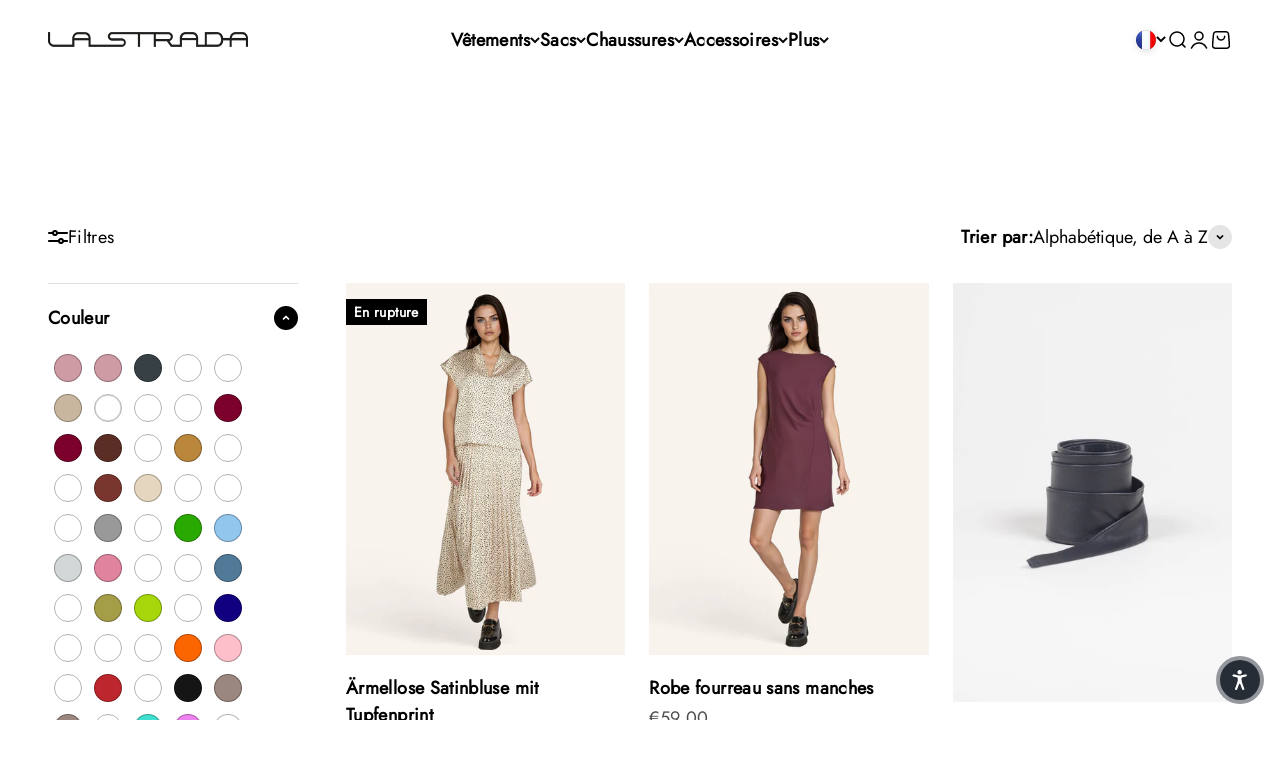

--- FILE ---
content_type: text/css
request_url: https://lastradafashion.de/cdn/shop/t/67/assets/custom.css?v=4465390176833616221745511040
body_size: 2849
content:
.cart-drawer__line-items .line-item,.order-summary__body tr{position:relative}.order-summary__body tr .item-remove{position:absolute;right:0;top:var(--spacing-8);width:24px;height:24px;background:transparent;border-radius:50%}.order-summary__body tr .item-remove a{display:flex;text-decoration:none;width:24px;height:24px;background:transparent;border-radius:50%;justify-content:center;align-items:center}.order-summary__body tr .item-remove a:hover{color:red}.order-summary__body tr .item-remove a:hover svg path{color:red}.line-item .item-remove{text-align:left;width:30px;height:30px;position:absolute;right:0;top:0}.line-item .item-remove a{width:24px;height:24px;border-radius:50%;display:flex;align-items:center;justify-content:center;text-decoration:none;background:#fff}.line-item .item-remove a svg{width:8px}.line-item__actions line-item-quantity{display:flex;flex-wrap:wrap;justify-content:flex-end;gap:0;min-width:114px}.line-item__actions.static-cart line-item-quantity{justify-content:flex-start}.line-item__actions.static-cart line-item-quantity .cart-item-remove{flex-basis:100%;text-align:left}.line-item__actions line-item-quantity .quantity-adjust{border:1px solid #e3e3e3;width:auto;padding:0 10px;display:flex;justify-content:center;align-items:center;line-height:48px;background:#fff}.line-item__actions.v2 line-item-quantity .quantity-adjust{line-height:38px}.line-item__actions line-item-quantity input.quantity-input{border-radius:0;border-left:0;border-right:0;border-color:#e3e3e3}.line-item__actions line-item-quantity .quantity-adjust.decrease-quantity{border-radius:0;border-right:0;padding-right:2px}.line-item__actions line-item-quantity .quantity-adjust.increase-quantity{border-radius:0;border-left:0;padding-left:2px}.item-remove{display:block;text-align:right;width:100%}.os-announcement{display:flex}.os-announcement-wrapper{max-width:100%}.os-announcement-stars{padding:0 .5em}.go-back-list{margin-bottom:0}.go-back-list li{display:block}.go-back-list a{display:inline-block;position:relative;padding-left:15px}.go-back-list a svg{position:absolute;left:3px;top:0;bottom:0;margin:auto;transition:all .35s ease}.go-back-list a:hover svg{left:0}@media screen and (max-width: 700px){.order-summary__body tr .item-remove{top:0}.os-announcement-stars{display:none}.line-item__actions line-item-quantity{justify-content:flex-start}.item-remove{text-align:left}.line-item__actions line-item-quantity .quantity-adjust{line-height:26px}.line-item__actions line-item-quantity input.quantity-input{min-height:28px}}.os-blog-main-left{display:grid;grid-template-columns:1fr 1fr 1fr 1fr;grid-template-rows:1fr 1fr;gap:30px 30px;grid-template-areas:"Grid1 Grid1 Grid2 Grid3" "Grid1 Grid1 Grid4 Grid5"}cart-notification-drawer,quick-buy-drawer{z-index:999999999}quick-buy-drawer .custom-wrapper .buy-buttons--multiple .button,.quick-buy-drawer__info .buy-buttons a.button--secondary{background:#000;color:#fff;height:45.6px}div[id^=trustbadge-container-]{z-index:9!important}cart-notification-drawer button[name=checkout],quick-buy-drawer button[name=checkout]{height:45.6px}.quick-buy-drawer__info .buy-buttons a.button--secondary:hover,quick-buy-drawer .custom-wrapper .buy-buttons--multiple .button:hover{color:#000!important;border-color:#000}@media screen and (pointer: fine){.product-card__quick-buy .button:not([disabled]):not(.button--outline):hover,.button:not([disabled]):not(.button--outline):hover{background-color:#fff!important;color:#000!important}}.product-info__buy-buttons .custom-wrapper{display:none!important}.product-info .os-custom-quantity-atc .custom-wrapper{display:block!important;padding-bottom:7px}.os-blog-main-left .media-grid__item:nth-child(1){grid-area:Grid1}.os-blog-main-left .media-grid__item:nth-child(2){grid-area:Grid2}.os-blog-main-left .media-grid__item:nth-child(3){grid-area:Grid3}.os-blog-main-left .media-grid__item:nth-child(4){grid-area:Grid4}.os-blog-main-left .media-grid__item:nth-child(5){grid-area:Grid5}.os-blog-main-right{display:grid;grid-template-columns:1fr 1fr 1fr 1fr;grid-template-rows:1fr 1fr;gap:30px 30px;grid-template-areas:"Grid2 Grid3 Grid1 Grid1" "Grid4 Grid5 Grid1 Grid1"}.os-blog-main-right .media-grid__item:nth-child(1){grid-area:Grid1}.os-blog-main-right .media-grid__item:nth-child(2){grid-area:Grid2}.os-blog-main-right .media-grid__item:nth-child(3){grid-area:Grid3}.os-blog-main-right .media-grid__item:nth-child(4){grid-area:Grid4}.os-blog-main-right .media-grid__item:nth-child(5){grid-area:Grid5}scroll-carousel.is-dragging{cursor:grabbing;cursor:-webkit-grabbing}scroll-carousel{cursor:grab;cursor:-webkit-grab}scroll-carousel .product-card img{pointer-events:none}scroll-carousel *{-webkit-user-select:none;user-select:none}@font-face{font-family:Jost;src:url(/cdn/shop/files/Jost.woff2?v=1712935171) format("woff2"),url(/cdn/shop/files/Jost.woff?v=1712935170) format("woff"),url(/cdn/shop/files/Jost.ttf?v=1712935178) format("truetype")}.bold,.subheading{font-weight:600}.mega-menu__nav .h5{font-size:1.2rem}.title-with-img{display:flex}.title-with-img img{margin-left:-33px;margin-right:5px}.custom-section-header .breadcrumb-collection{display:flex}.custom-section-header .h2 strong{text-transform:capitalize}.grosse-custom-wrapper,.size-custom-wrapper{display:flex;gap:15px 5px;text-wrap:nowrap;flex-wrap:wrap}.grosse-custom-wrapper input[type=checkbox],.size-custom-wrapper input[type=checkbox]{display:none}.grosse-custom-wrapper .checkbox-container,.size-custom-wrapper .checkbox-container{display:inline-block}.grosse-custom-wrapper input[type=checkbox]+label,.size-custom-wrapper input[type=checkbox]+label{border:1px solid #000;background:#fff;color:#000;padding:5px;transition:all .35s ease}.grosse-custom-wrapper input[type=checkbox]:checked+label,.size-custom-wrapper input[type=checkbox]:checked+label{border:1px solid #000;background:#000;color:#fff;transition:all .35s ease}@media screen and (max-width: 1023px){.custom-hide-mobile{display:none}.custom-hide-desktop{display:inherit}.product-wishlist-wrapper{position:absolute;left:var(--product-card-quick-buy-inset);bottom:var(--product-card-quick-buy-inset);z-index:2;opacity:1}}@media screen and (min-width: 1024px){.product-wishlist-wrapper{position:absolute;right:var(--product-card-quick-buy-inset);top:var(--product-card-quick-buy-inset);z-index:2;transition:all .35s ease}.image-link-blocks{overflow:auto;scroll-behavior:smooth}.custom-hide-mobile{display:inherit}.custom-hide-desktop{display:none}}.cart-order__recap .h5,.cart-order__recap .text-subdued{font-size:1rem}.header__link-list li.kleidung .mega-menu__nav{display:unset;width:100%;max-width:100%;column-count:5;column-gap:20px;line-height:normal}.header__link-list li.kleidung .mega-menu__nav .custom-item{margin-bottom:30px;line-height:normal;break-inside:avoid}.kleidung .custom-style-1{display:inline-block;background:#f7f7f7;padding:1em;border:1px solid #f7f7f7}.header__link-list li.mehr .mega-menu__nav{display:unset;width:100%;max-width:100%;column-count:3;column-gap:20px}.header__link-list li.mehr .mega-menu__nav .custom-item{margin-bottom:45px}@media screen and (min-width: 700px){.header .header__wrapper{--header-padding-block: 1.6rem}.breadcrumb-left{padding-bottom:1em}}navigation-drawer#header-sidebar-menu .text-with-icon .rounded,navigation-drawer#header-sidebar-menu .rounded{border-radius:50%;object-fit:cover}.header__image-list img.panel-link__image{width:28px;height:28px;border-radius:50%;border:1px solid #ddd;background:#fff;display:none}.header__image-list .dropdown-menu__item{justify-content:flex-start}.header__image-list .dropdown-menu__item svg{margin-left:auto}.header__image-list .dropdown-menu{padding:var(--spacing-5) var(--spacing-4)}.header__image-list .dropdown-menu .dropdown-menu:not(:lang(ae),:lang(ar),:lang(arc),:lang(bcc),:lang(bqi),:lang(ckb),:lang(dv),:lang(fa),:lang(glk),:lang(he),:lang(ku),:lang(mzn),:lang(nqo),:lang(pnb),:lang(ps),:lang(sd),:lang(ug),:lang(ur),:lang(yi)){left:calc(100% + var(--spacing-4))}.image-link-blocks__item .active .image-link-blocks__title{text-decoration:underline}xxx.image-link-blocks__item .active .image-link-blocks__image{border:2px #000 solid;border-radius:50%}.image-link-blocks .image-link-blocks__item a{justify-items:center}@media screen and (min-width: 700px){.collection{margin-block-start:0px}}.faded_edges .image-link-blocks a{display:block}.image-link-blocks .image-link-blocks__item{background:unset}.image-link-blocks a{outline:none;-webkit-user-drag:none}.image-link-blocks:hover{cursor:grab}.image-link-blocks a:focus{cursor:grab}.image-link-blocks *{outline:none;-webkit-user-select:none;-ms-user-select:none;user-select:none}.image-link-blocks img{pointer-events:none;outline:none;webkit-user-drag:none}@media screen and (min-width: 700px){.image-link-blocks__inner{padding-left:1rem;padding-right:1rem}}@media screen and (min-width: 1000px){.faded_edges .floating-controls-container .circle-button{transition:all .35s ease}.faded_edges:has(.image-link-blocks:not(.is-scrollable)) button[is=next-button]{visibility:hidden;opacity:0}.faded_edges button[is=prev-button]:before{content:"";width:210px;position:absolute;right:0;display:block;height:357px;top:-137px;left:-30px;transition:all .35s ease;z-index:-1;pointer-events:none;background:linear-gradient(to right,#fff 0% 50%,#fff0)}.faded_edges button[is=prev-button]:after{content:"";width:var(--spacing-12);height:var(--spacing-12);position:absolute;left:0;top:0;right:0;bottom:0;margin:auto;border:1px solid rgb(var(--text-color) / .12);border-radius:50%;z-index:2}.faded_edges button[is=prev-button],.faded_edges button[is=next-button]{visibility:visible;opacity:1}.faded_edges.disable-edges button[is=prev-button],.faded_edges.disable-edges button[is=next-button],.faded_edges button[is=prev-button][disabled],.faded_edges button[is=next-button][disabled]{visibility:hidden;opacity:0}.faded_edges button[is=next-button]:before{content:"";width:210px;position:absolute;left:unset;display:block;height:357px;top:-137px;right:-30px;transition:all .35s ease;z-index:-1;pointer-events:none;background:linear-gradient(to right,#fff0,#fff 50% 100%)}.faded_edges button[is=next-button]:after{content:"";width:var(--spacing-12);height:var(--spacing-12);position:absolute;left:0;top:0;right:0;bottom:0;margin:auto;border:1px solid rgb(var(--text-color) / .12);border-radius:50%;z-index:2;pointer-events:none}.faded_edges .image-link-blocks:before{opacity:1}.faded_edges .image-link-blocks.first-item:before,.faded_edges .image-link-blocks.last-item:after{opacity:0}}product-card .color-swatch{width:20px;height:20px}product-card .color-swatch:before{display:none;xbox-shadow:0 0 0 2px;xcolor:rgba(0,0,0,.3)}#accordion-filter-v-option-farbe .color-swatch,product-card .color-swatch,.variant-picker__option .color-swatch{border:1px solid rgba(0,0,0,.3)}.color-swatch__view-more{padding:2px var(--spacing-2)}.shopify-section--main-product .section{padding-block-start:1em}.shopify-section--main-product .variant-picker{gap:var(--spacing-3)}.product-info__vendor.os-custom{justify-content:space-between;display:flex;align-items:center}variant-picker .block-swatch{border-radius:30px}.shopify-section--main-product .product-info sale-price{font-size:1.7rem}.shopify-section--main-product .product-info .product-info__inventory{margin-block-end:unset}.os-custom-sizechart\a0 {font-size:15px}.os-custom-pdp-vendor{opacity:.7;padding-right:4px}.etrusted-widget{display:flex;justify-content:flex-start}.os-ts-wrapper{max-width:200px!important;margin:-20px 0;xmargin-top:-20px;xmargin-bottom:-20px;x:-1.25em}.os-custom-payment-icons-wrapper{text-align:center;margin-block-start:unset}.os-custom-payment-icons{display:flex;justify-content:space-evenly;padding-top:.5rem}.product-info .reviews-wrapper{position:relative;display:flex;align-items:center;justify-content:flex-start;gap:20px}.product-info .reviews-image{width:50px;height:50px;border-radius:50%;position:absolute;left:0;object-fit:cover;aspect-ratio:1 / 1}.product-info .reviews-quote{font-style:italic;position:relative;padding-left:60px}.shopify-product-form .gift-card-recipient{padding-bottom:1em}@media all and (max-width: 700px){.os-custom-payment-icons svg{width:25px;height:auto}.os-ts-wrapper{max-width:160px!important}.os-custom-quantity-atc{display:inline-flex}.os-custom-quantity-atc .product-info__buy-buttons{align-content:flex-end;padding-left:1rem}.os-custom-quantity-atc .product-info__quantity-selector .quantity-selector{height:3.5rem}}@media screen and (min-width: 700px){.os-custom-quantity-atc .product-info__quantity-selector .quantity-selector{height:4rem}}.desktop-only{display:block}.mobile-only{display:none}.os-store-maps-wrapper iframe{width:100vw!important;max-width:100%;height:365px;max-height:365px;margin:1rem 0px}.article-banner__content .h0{font-size:2.3rem}.os-custom-footer-contact-icon{display:flex}.os-custom-footer-contact-icon img{display:inline-block;vertical-align:top}.os-custom-footer-contact-text{display:block;padding-left:10px}@media all and (max-width: 768px){.desktop-only{display:none}.mobile-only{display:block;width:100%}navigation-drawer .panel__wrapper{padding-right:1.5rem}.os-blog-main-right,.os-blog-main-left{gap:15px 15px;grid-template-columns:1fr 1fr;grid-template-rows:2fr 1fr 1fr;gap:30px 30px;grid-template-areas:"Grid1 Grid1" "Grid2 Grid3" "Grid4 Grid5"}.image-link-blocks .image-link-blocks__item a{display:block}}@media screen and (max-width: 999px){.highlights-narrow .section-header{justify-items:center}.highlights-narrow .bold{font-weight:500;font-size:.875em}.highlights-narrow .image-link-blocks__inner{padding:.2em}.highlights-narrow img{max-width:18vw;padding-bottom:.2em}.highlights-narrow .image-link-blocks{gap:.2em;--image-link-blocks-item-width:21vw !important}.highlights-narrow .image-link-blocks__title{max-width:21vw}.highlights-narrow .image-link-blocks__item a{display:inline-block}.highlights-narrow .image-link-blocks__inner .circle-chevron{display:none}.highlights-narrow .image-link-blocks__title--animate{transform:unset}.highlights-narrow .image-link-blocks__title{-ms-hyphens:auto;-webkit-hyphens:auto;-moz-hyphens:auto;hyphenate-limit-chars:6 3 3;hyphens:auto;word-wrap:break-word;overflow-wrap:break-word}}.popover{z-index:9999}.wishlist-hero-list-card .MuiCard-root{display:flex;flex-direction:column}.MuiCardHeader-root{display:flex}.wishlist-hero-list-card .MuiCard-root>a{order:1}.wishlist-hero-list-card .MuiCard-root>p{order:2}.wishlist-hero-list-card .MuiCard-root .wishlist-hero-list-card-product-price{order:3}.wishlist-hero-list-card .MuiCard-root .wishlist-hero-list-card-footer{order:4}.wishlist-hero-list-card-footer .MuiButton-label{font-size:.8em}.MuiGrid-grid-xl-2{max-width:50%!important;flex-basis:50%!important}.MuiCardMedia-root.jss23.wishlist-hero-list-card-product-image{height:250px}@media screen and (min-width: 600px){.MuiGrid-grid-md-4{max-width:33%!important;flex-basis:33%!important}.MuiCardMedia-root.jss23.wishlist-hero-list-card-product-image{height:350px}}@media screen and (min-width: 960px){.MuiGrid-grid-md-4{max-width:25%!important;flex-basis:25%!important}.MuiCardMedia-root.jss23.wishlist-hero-list-card-product-image{height:350px}}@media screen and (min-width: 1920px){.MuiGrid-grid-xl-2{max-width:20%!important;flex-basis:20%!important}.MuiCardMedia-root.jss23.wishlist-hero-list-card-product-image{height:450px}}.os-custom-savings-bf .h6,.os-custom-savings-bf .text-subdued,.os-custom-savings-bf .text-sm,.os-custom-savings-bf .bold{color:#f83a3a}.product-info .product-info__sku{margin-block-start:.5rem}.os-ts-wrapper{margin:-2rem 0}.product-info #shopify-block-wishlist_hero_custom_product_button_PYi88n{margin-block-start:0px!important}.os-custom-cross .horizontal-product{background-color:#f2f2f2}.os-custom-cross .horizontal-product-list{grid:auto / auto-flow 300px}@media screen and (max-width:699px){.os-custom-cross .horizontal-product-list{grid:auto / auto-flow 60vw}.os-custom-cross .horizontal-product{padding:16px 8px}.os-custom-cross .horizontal-product__info{height:100%}}@media screen and (min-width:700px){.os-custom-cross .horizontal-product__info{display:grid;gap:.25rem}.os-custom-cross .horizontal-product__info .horizontal-product__cta .button--sm{font-size:var(--text-xs)!important;padding-block-start:var(--spacing-2);padding-block-end:var(--spacing-2);line-height:1.7;padding:var(--spacing-2)!important}.os-custom-cross scroll-carousel.bleed{margin-inline-end:0}}
/*# sourceMappingURL=/cdn/shop/t/67/assets/custom.css.map?v=4465390176833616221745511040 */


--- FILE ---
content_type: image/svg+xml
request_url: https://lastradafashion.de/cdn/shop/files/Kleidung_La_Strada_Rosenbild.svg?v=1740564047&width=1000
body_size: 183873
content:
<svg version="1.0" preserveAspectRatio="xMidYMid meet" height="1200" viewBox="0 0 900 899.99999" zoomAndPan="magnify" width="1200" xmlns:xlink="http://www.w3.org/1999/xlink" xmlns="http://www.w3.org/2000/svg"><defs><image preserveAspectRatio="xMidYMid meet" height="2500" id="8335793787" xlink:href="[data-uri]" width="1666" y="0" x="0"></image></defs><rect fill-opacity="1" height="1079.999988" y="-89.999999" fill="#ffffff" width="1080" x="-90"></rect><rect fill-opacity="1" height="1079.999988" y="-89.999999" fill="#ffffff" width="1080" x="-90"></rect><g transform="matrix(0.540216, 0, 0, 0.5403, 0.0000048, -332.227811)"><image preserveAspectRatio="xMidYMid meet" height="2500" xlink:href="[data-uri]" width="1666" y="0" x="0"></image></g></svg>